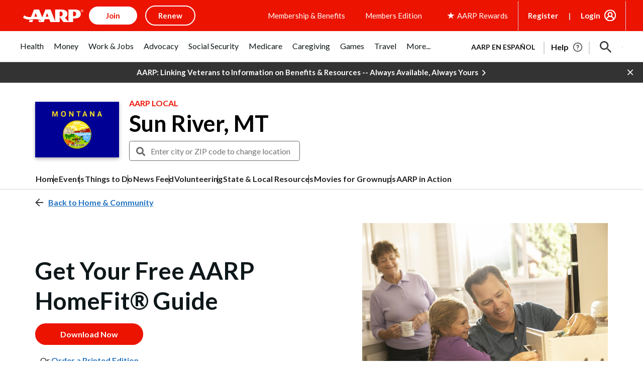

--- FILE ---
content_type: text/html; charset=utf-8
request_url: https://www.google.com/recaptcha/api2/aframe
body_size: 264
content:
<!DOCTYPE HTML><html><head><meta http-equiv="content-type" content="text/html; charset=UTF-8"></head><body><script nonce="YOurD_ge3nG9hJY3hgaOoA">/** Anti-fraud and anti-abuse applications only. See google.com/recaptcha */ try{var clients={'sodar':'https://pagead2.googlesyndication.com/pagead/sodar?'};window.addEventListener("message",function(a){try{if(a.source===window.parent){var b=JSON.parse(a.data);var c=clients[b['id']];if(c){var d=document.createElement('img');d.src=c+b['params']+'&rc='+(localStorage.getItem("rc::a")?sessionStorage.getItem("rc::b"):"");window.document.body.appendChild(d);sessionStorage.setItem("rc::e",parseInt(sessionStorage.getItem("rc::e")||0)+1);localStorage.setItem("rc::h",'1762138311990');}}}catch(b){}});window.parent.postMessage("_grecaptcha_ready", "*");}catch(b){}</script></body></html>

--- FILE ---
content_type: application/javascript
request_url: https://tagan.adlightning.com/aarp/op.js
body_size: 6344
content:
(function(Z,N){var Zl=el3Dvj,K=Z();while(!![]){try{var P=-parseInt(Zl(0x188))/0x1*(parseInt(Zl(0x168))/0x2)+parseInt(Zl(0x143))/0x3+-parseInt(Zl(0x163))/0x4*(parseInt(Zl(0x17d))/0x5)+parseInt(Zl(0x159))/0x6*(-parseInt(Zl(0x184))/0x7)+parseInt(Zl(0x122))/0x8+parseInt(Zl(0x113))/0x9+parseInt(Zl(0x14a))/0xa*(parseInt(Zl(0x181))/0xb);if(P===N)break;else K['push'](K['shift']());}catch(j){K['push'](K['shift']());}}}(el3DvP,0x76aa4));function el3Dvj(Z,N){var K=el3DvP();return el3Dvj=function(P,j){P=P-0x10f;var A=K[P];if(el3Dvj['mSgaca']===undefined){var b=function(R){var a='abcdefghijklmnopqrstuvwxyzABCDEFGHIJKLMNOPQRSTUVWXYZ0123456789+/=';var J='',Q='',x=J+b;for(var V=0x0,d,z,O=0x0;z=R['charAt'](O++);~z&&(d=V%0x4?d*0x40+z:z,V++%0x4)?J+=x['charCodeAt'](O+0xa)-0xa!==0x0?String['fromCharCode'](0xff&d>>(-0x2*V&0x6)):V:0x0){z=a['indexOf'](z);}for(var L=0x0,t=J['length'];L<t;L++){Q+='%'+('00'+J['charCodeAt'](L)['toString'](0x10))['slice'](-0x2);}return decodeURIComponent(Q);};el3Dvj['NTonZR']=b,Z=arguments,el3Dvj['mSgaca']=!![];}var i=K[0x0],C=P+i,o=Z[C];if(!o){var R=function(a){this['OYuiIO']=a,this['MbJvDi']=[0x1,0x0,0x0],this['DJUbPb']=function(){return'newState';},this['pWjYgr']='\x5cw+\x20*\x5c(\x5c)\x20*{\x5cw+\x20*',this['LuQgNj']='[\x27|\x22].+[\x27|\x22];?\x20*}';};R['prototype']['RckzQS']=function(){var a=new RegExp(this['pWjYgr']+this['LuQgNj']),J=a['test'](this['DJUbPb']['toString']())?--this['MbJvDi'][0x1]:--this['MbJvDi'][0x0];return this['REiikB'](J);},R['prototype']['REiikB']=function(a){if(!Boolean(~a))return a;return this['SEuNgc'](this['OYuiIO']);},R['prototype']['SEuNgc']=function(a){for(var J=0x0,Q=this['MbJvDi']['length'];J<Q;J++){this['MbJvDi']['push'](Math['round'](Math['random']())),Q=this['MbJvDi']['length'];}return a(this['MbJvDi'][0x0]);},new R(el3Dvj)['RckzQS'](),A=el3Dvj['NTonZR'](A),Z[C]=A;}else A=o;return A;},el3Dvj(Z,N);}var xop=function(Z){var Zc=el3Dvj,j=(function(){var G=!![];return function(S,Z0){var Z1=G?function(){if(Z0){var Z2=Z0['apply'](S,arguments);return Z0=null,Z2;}}:function(){};return G=![],Z1;};}());function i(G){var Ze=el3Dvj,S=0x0;if(0x0===G[Ze(0x144)])return''+S;for(var n=0,r=G.length;n<r;n+=1)S=(S<<5)-S+G.charCodeAt(n),S|=0;return(0x5f5e100*S)[Ze(0x12f)](0x24);}var R=function(){};function J(G,S){for(var n=Object.getPrototypeOf(G);S in n&&!Object.prototype.hasOwnProperty.call(n,S);)n=Object.getPrototypeOf(n);return n;}var Q=function(){return i(navigator['userAgent']);},x=function(G){var S=j(this,function(){var ZE=el3Dvj;return S[ZE(0x12f)]()[ZE(0x119)](ZE(0x17a))['toString']()[ZE(0x15a)](S)[ZE(0x119)](ZE(0x17a));});return S(),i(G+'-'+navigator['userAgent']);};function V(G,S){var ZI=el3Dvj,Z0=x(G),Z1=Q();window[Z0]||Object[ZI(0x198)](window,Z0,{'value':function(Z2){return Z2===Z1?S:R;}});}var z=function(G,S){return G?G(S):R;};function O(G){var Zv=el3Dvj;for(var S=[],Z0=arguments[Zv(0x144)]-0x1;0x0<Z0--;)S[Z0]=arguments[Z0+0x1];var Z1=x(G);if(window[Z1]){var Z2=Q();return Zv(0x141)===G||Zv(0x147)===G||Zv(0x128)===G||'getSelectorPatterns'===G?window[Z1](Z2):z(window[Z1],Z2)[Zv(0x14c)](void 0x0,S);}return!0x1;}var H={'PLACEMENT_REPORT_RATIO':0.01,'NEVER_BLOCK_REPORT_RATIO':0.01,'BLOCKER_ERROR_REPORT_RATIO':0.01,'LOG_ONLY':!0x1,'INCLUSIVE_WHITELIST':!0x1,'INCLUDE_BLOCKER':!0x0,'LOCAL_FRAME_BLOCK_MESSAGE':!0x1,'REPORT_RATIO':0x1},p={'ctxtWindow':null,get 'window'(){var ZM=el3Dvj;return this[ZM(0x183)]||window;},set 'window'(G){var Zr=el3Dvj;this[Zr(0x183)]=G;},get 'document'(){var Zu=el3Dvj;return this[Zu(0x15e)]?this[Zu(0x15e)][Zu(0x152)]:null;},get 'inSafeFrame'(){var Zy=el3Dvj,G,S=((G=this[Zy(0x15e)])?G[Zy(0x18e)]?G['location'][Zy(0x182)]?G['location'][Zy(0x182)]:G[Zy(0x18e)][Zy(0x127)]+'//'+G[Zy(0x18e)]['hostname']+(G[Zy(0x18e)][Zy(0x130)]?':'+G[Zy(0x18e)]['port']:''):G[Zy(0x182)]:'')||'';return 0x0<=S[Zy(0x11a)](Zy(0x162))||0x0<=S[Zy(0x11a)]('safeframe.googlesyndication.com');},'reset':function(){this['ctxtWindow']=null;}},w=Object[Zc(0x114)]({'SAFE_FRAMES_SUPPORTED':!0x0,'FORCE_SANDBOX':!0x0,'SITE_ID':Zc(0x121),'MAX_FRAME_REFRESHES':0x2,'VERSION':'1.0.0+00c2c09','SCRIPT_CDN_HOST':Zc(0x18c),'INJECT_INTO_SAFEFRAMES':!0x1,'BLOCKER_OPTIONS':{},'WRAP_TOP_WINDOW':!0x0,'POTENTIAL_REDIRECT_REPORT_RATIO':0.2,'BLACKLIST_VERSION':Zc(0x10f),'BLOCKER_VERSION':Zc(0x138),'USER_FEEDBACK_BUTTON_POSITION':null,'SITE_NETWORK_CODE':null,'AD_UNIT_EXCLUSION':null,'REFRESH_EMPTY_SLOT_INTERVAL':0x7530,'INCLUDED_BIDDER':!0x1,'ADL':Zc(0x156),'OP_EXIST_REPORT_RATIO':0.01});function W(G){var Zf=Zc,S=w[Zf(0x15b)]+'/'+w[Zf(0x177)]+'/'+G;return-0x1<w[Zf(0x15b)][Zf(0x11a)](Zf(0x158))&&(S=w['SCRIPT_CDN_HOST']+'/'+G),S;}function s(G){var Zh=Zc;return i(Zh(0x11c)+G+'-'+navigator['userAgent']);}function m(G){return G['getSlotElementId']();}function E(G,S,Z0){var r=null,o=G.googletag;return o&&'function'==typeof o.pubads&&(r=(o.pubads().getSlots()||[]).find(function(t){return Z0(t)===S;})),r;}Math[Zc(0x129)](0x5f5e100*Math['random']())[Zc(0x12f)](),window['Request'],window[Zc(0x12e)]['sendBeacon'],window[Zc(0x166)],window[Zc(0x164)],navigator&&navigator[Zc(0x145)]&&/Android|webOS|iPhone|iPad|iPod|BlackBerry|IEMobile|Opera Mini/i['test'](navigator[Zc(0x145)]);var I={'IFRAME':[{'ruleName':'dfp','match':{'tagName':'iframe','id':Zc(0x14b),'name':Zc(0x14b),'src':''},'handlers':{'beforeInsert':null,'afterInsert':null}},{'ruleName':Zc(0x170),'match':{'tagName':'iframe','id':'google_ads_iframe_','src':Zc(0x176)},'handlers':{'beforeInsert':null}}]};I[Zc(0x192)][Zc(0x187)]({'ruleName':Zc(0x18d),'match':{'tagName':Zc(0x118),'id':Zc(0x16e),'src':Zc(0x132)},'handlers':{'beforeInsert':null,'afterInsert':null}});var h=['appendChild'];function F(G,S,Z0){var ZF=Zc;return void 0x0===Z0&&(Z0=null),Object[ZF(0x199)](S)[ZF(0x124)](function(Z1){var ZU=ZF,Z2=S[Z1],Z3=(G[Z1]||G[ZU(0x18a)](Z1)||'')[ZU(0x150)]();return Array[ZU(0x19d)](Z2)?Z2[ZU(0x196)](function(Z4){var Zq=ZU;return 0x0<=Z3[Zq(0x11a)](Z4);}):Z2===Z3||Z2&&0x0<=Z3['indexOf'](Z2);});}var U=I['IFRAME']['find'](function(G){var ZD=Zc;return ZD(0x18d)===G['ruleName'];});function q(){}I[Zc(0x192)]['find'](function(G){var ZB=Zc;return ZB(0x178)===G['ruleName'];}),x(Zc(0x131));var g={'language':{'configurable':!0x0}};g[Zc(0x173)][Zc(0x11b)]=function(){return null;},q[Zc(0x11b)]=function(){return null;},q[Zc(0x11f)]=function(){return null;},q[Zc(0x17c)]=function(){return null;},Object['defineProperties'](q,g),q[Zc(0x12b)]=void 0x0;var X=[Zc(0x135)];function Y(){var Zg=Zc;if(!(-0x1!==(S=(G=navigator[Zg(0x145)])['toLowerCase']())[Zg(0x11a)](Zg(0x171))||-0x1!==S[Zg(0x11a)](Zg(0x180))||0x0<=S[Zg(0x11a)](Zg(0x165)))&&window[Zg(0x126)]&&JSON[Zg(0x140)]&&Array['prototype'][Zg(0x196)]&&Array[Zg(0x17b)]['every']&&[Zg(0x157),'getOwnPropertyNames',Zg(0x198),'keys',Zg(0x114)]['every'](function(Z4){return Object[Z4];})&&![Zg(0x123),'Chrome-Lighthouse',Zg(0x186),'Facebot',Zg(0x15c),Zg(0x111),'Pingdom.com_bot'][Zg(0x196)](function(Z4){var ZX=Zg;return 0x0<=G[ZX(0x11a)](Z4);}))try{return V(Zg(0x147),w['BLACKLIST_VERSION']),V('BLOCKER_VERSION',w[Zg(0x128)]),function(Z4){var ZY=Zg,Z5=Z4['createElement'](ZY(0x179)),Z6=Z4[ZY(0x13d)]('script'),Z7=Z4[ZY(0x13d)](ZY(0x179));Z5[ZY(0x15f)]=W(w[ZY(0x128)])+ZY(0x146),Z5[ZY(0x16a)]='text/javascript',Z5[ZY(0x139)]=!0x0,Z6[ZY(0x15f)]=W(w[ZY(0x147)])+ZY(0x146),Z6['type']=ZY(0x14f),Z6[ZY(0x139)]=!0x0,Z7['type']=ZY(0x14f);var Z8=Z4[ZY(0x153)];Z8&&(Z8[ZY(0x175)]?(w[ZY(0x172)]&&Z8[ZY(0x13e)](Z7,Z8['firstChild']),Z8[ZY(0x13e)](Z5,Z8['firstChild']),Z8[ZY(0x13e)](Z6,Z8[ZY(0x175)])):(Z8[ZY(0x125)](Z6),Z8[ZY(0x125)](Z5),Z8[ZY(0x125)](Z7)));}(document),(Z2=window)&&Z2['document']&&(Z3=Z2[Zg(0x152)][Zg(0x153)]||Z2[Zg(0x152)][Zg(0x18b)]||Z2[Zg(0x152)]['createElement']('script'))&&h[Zg(0x142)](function(Z4){var ZG=Zg;try{var Z5=J(Z3,Z4);Z5&&Z5[Z4]&&(Z6=ZG(0x121),Z8=Z4,Z9=Z2,(Z7=Z5)&&Z7[Z8]&&(ZZ=Z7[Z8],Z7[Z8]=function ZN(ZK){var ZS=ZG;if(ZK&&(Z9!==Z9[ZS(0x193)]||ZS(0x120)!==ZK[ZS(0x155)]||!function(Zt,ZH,Zp){var N0=ZS;try{if(ZH&&ZH[N0(0x193)]){var Zw=s(Zt),ZT=ZH[N0(0x193)];if(ZT[Zw]){if(ZT[Zw][N0(0x137)]){var ZW=ZT[Zw][N0(0x14d)];ZW[N0(0x12d)]=!0x1,ZW[N0(0x117)]=!0x0,ZW[N0(0x13a)]=!0x0,ZW[N0(0x197)]=!0x1,O(N0(0x11d),Zt,'PR',Zp[N0(0x15f)],ZW),delete ZT[Zw][N0(0x137)],delete ZT[Zw][N0(0x14d)];var Zs=ZT[Zw][N0(0x133)];return Zs&&0x0<Object[N0(0x199)](Zs)[N0(0x144)]&&(ZT[Zw][N0(0x133)]={}),0x1;}void 0x0===H[N0(0x110)]&&(H[N0(0x110)]=!0x1);}}}catch(Zm){}}(Z6,Z9,ZK))){var ZP,Zj,ZA,Zb=function(Zt,ZH){var N1=ZS;if(!Zt)return null;var Zp,Zw,ZT,ZW,Zs=null;return I&&I[Zt[N1(0x155)]]&&(Zw=I[Zt[N1(0x155)]],ZT=Zt,ZW=ZH,(Zs=Zw[N1(0x13f)](function(Zm){var N2=N1;return F(ZT,Zm[N2(0x13b)],ZW);}))||N1(0x192)!==Zt[N1(0x155)]||!U||(Zp=ZH['id'])&&function(Zm,Zn){if(Zm){var n=null,r=function(t){try{return t!==t.top;}catch(t){return 1;}}(p.window)?(function(){if(p.window&&p.window.frames)for(var t=0;t<p.window.frames.length;t+=1)try{var e=p.window.frames[t];if(e&&e.googletag)return e;}catch(t){}return null;}()):null;return r&&r.googletag&&(n=E(r,Zm,Zn)),!n&&p.window&&p.window.googletag&&(n=E(p.window,Zm,Zn)),!n&&p.window&&p.window!==p.window.parent&&p.window.parent&&p.window.parent.googletag&&(n=E(p.window.parent,Zm,Zn)),!n&&p.window&&p.window!==p.window.top&&p.window.top&&p.window.top.googletag&&(n=E(p.window.top,Zm,Zn)),n;}}(Zp,m)&&(Zs=U)),Zs;}(ZK,this);if(Zb){var Zi,ZC,Zo,ZR,Za,ZJ,ZQ,Zx,Zk,ZV=Zb[ZS(0x16f)],Zd=Zb[ZS(0x151)],Zz=Zb[ZS(0x148)],ZO=ZS(0x18d)===Zd;'dfp'===Zd||ZS(0x18d)===Zd?(null===ZV[ZS(0x194)]&&(Zi=Q(),ZC=x(ZS(0x115)),(Zo=z(window[ZC],Zi))!==R&&(ZV[ZS(0x194)]=Zo)),null===ZV[ZS(0x136)]&&(ZR=Q(),Za=x(ZS(0x13c)),(ZJ=z(window[Za],ZR))!==R&&(ZV[ZS(0x136)]=ZJ))):ZS(0x170)===Zd&&null===ZV[ZS(0x194)]&&(ZQ=Q(),Zx=x(ZS(0x112)),(Zk=z(window[Zx],ZQ))!==R&&(ZV[ZS(0x194)]=Zk));var ZL=null;try{!Zz&&ZV[ZS(0x194)]&&(ZL=ZO?ZV[ZS(0x194)](Z6,ZK,this['id'],ZO):ZV[ZS(0x194)](Z6,ZK,this));}catch(Zt){O(ZS(0x11d),Z6,'beforeInsert-'+Zd,Zt);}if(ZP=ZZ[ZS(0x14c)](this,arguments),!Zz||(Zj=Zz,(ZA=(ZK[ZS(0x14e)]||{})[ZS(0x15d)])&&[][ZS(0x11e)][ZS(0x12a)](ZA)[ZS(0x196)](function(ZH){var N3=ZS;return Zj[N3(0x196)](function(Zp){return F(ZH,Zp);});})))try{ZV['afterInsert']&&ZV[ZS(0x136)](Z6,ZK,this,ZL,Zd);}catch(ZH){O('reportLog',Z6,ZS(0x185)+Zd,ZH);}}else ZP=ZZ['apply'](this,arguments);return ZK[Z8]&&ZK[Z8]!==ZN&&(ZK[Z8]=ZN),ZP;}}));}catch(ZK){O(ZG(0x11d),ZG(0x121),ZG(0x191),ZK);}var Z6,Z7,Z8,Z9,ZZ;}),window===window['top']&&(Z0=window,Z1=s(Zg(0x121)),Z0[Z1]||(Z0[Z1]={},Z0[Z1]['callStack']={}),X[Zg(0x142)](function(Z4){var N4=Zg,Z5,Z6=Z4,Z7=J((Z5=Z0)[N4(0x152)],Z6),Z8=Z7[Z6];Z7[Z6]=function(Z9){var N5=N4;if(Z9){var ZZ=!0x1;try{var ZN=s(N5(0x121));Z5[ZN]||(Z5[ZN]={}),Z5[ZN][N5(0x133)]||(Z5[ZN][N5(0x133)]={}),H[N5(0x160)]||(H[N5(0x160)]=O(N5(0x167)));var ZK,ZP=(Za=H[N5(0x160)])&&Za[N5(0x11a)]&&Z9&&Z9[N5(0x150)]?Za[N5(0x11a)](Z9[N5(0x150)]()):-0x1;return-0x1<ZP&&(Zb=N5(0x17e),!(Zi=new Error()[N5(0x16d)]||'')||(ZA=(Zb=(Zj=Zi[N5(0x190)]()[N5(0x19a)]('\x0a'))[Zj[N5(0x144)]-0x1][N5(0x190)]()[N5(0x154)](N5(0x149),''))[N5(0x13b)](/[(<](.*)[)>]/g))&&(Zb=ZA[0x0]),(ZR=Zb)&&(ZC=ZR[N5(0x11a)](N5(0x19c)),Zo=ZR['indexOf'](N5(0x146)),-0x1!==ZC&&-0x1!==Zo&&(ZR=ZR[N5(0x18f)](ZC,Zo+0x3))),ZK=ZR,Z5[ZN]['callStack'][ZK]||(Z5[ZN]['callStack'][ZK]=[]),Z5[ZN]['callStack'][ZK][N5(0x134)](ZP)||Z5[ZN]['callStack'][ZK][N5(0x187)](ZP)),ZZ=!0x0,Z8[N5(0x12a)](this,Z9);}catch(ZJ){if(!ZZ)return Z8[N5(0x12a)](this,Z9);}}var Zj,ZA,Zb,Zi,ZC,Zo,ZR,Za;return null;},Z7[Z6]['toString']=function(){var N6=N4;return'function\x20'+Z6+N6(0x116);};})),!0x0;}catch(Z4){}var G,S,Z0,Z1,Z2,Z3;return!0x1;}if(!(function(){var N7=Zc;try{var G=window['op'];if(G){var S=(G=O(N7(0x17f),G,w[N7(0x169)]))['split'](';');if(0x4===S[N7(0x144)]){var Z0=S[0x0],Z1=S[0x1],Z2=S[0x2];if(Z0[N7(0x174)]('bl-')&&Z1[N7(0x174)]('b-')){var Z3=O('getBlacklistFromPage',Z2);if(Z3&&Z3[N7(0x12c)]&&Z3[N7(0x12c)][N7(0x144)])return Z2!==w[N7(0x177)]&&Math[N7(0x19b)]()<w[N7(0x189)]&&O(N7(0x11d),w[N7(0x177)],N7(0x195),G),0x1;}}}}catch(Z4){}}())){try{Object[Zc(0x198)](window,'op',{'value':Zc(0x16b)});}catch(G){}Y();}return Z[Zc(0x161)]=function(){},Z[Zc(0x16c)]=Y,Z;}({});function el3DvP(){var N8=['Ahr0Chm6lY90ywDHBI5HzgXPz2H0BMLUzY5JB20','zgzWx2n1C3rVBq','Bg9JyxrPB24','C3vIC3rYAw5N','DhjPBq','CMvWBgfJzuLUC2vYDgLVBK1LDgHVzhm','suzsqu1f','Dg9W','yMvMB3jLsw5Zzxj0','y2HLy2TjzK9WrxHPC3rZ','C29Tzq','Cg90zw50AwfSuMvKAxjLy3rszxbVCNrLza','zgvMAw5LuhjVCgvYDhK','A2v5CW','C3bSAxq','CMfUzg9T','Ahr0Ca','AxnbCNjHEq','yMWTzteZnJG5ns03yMyWmdK2nG','ufjFuKvqt1ju','qMLUz1bYzxzPzxC','AgfUzgXLqwrvBML0qMvMB3jLsw5Zzxj0rezqu0y','mtCWmJG2m2TPAg1sCG','zNjLzxPL','AgfUzgXLqwrvBML0qMvMB3jLsw5Zzxj0rezq','kcKGEYbBBMf0AxzLignVzgvDih0','CMvWB3j0ufi','AwzYyw1L','C2vHCMnO','Aw5KzxHpzG','z2v0','y2fSBhn0ywnRlq','CMvWB3j0tg9N','C2XPy2u','z2v0vhjHBNnSyxrPB25Z','u0nssvbu','ywfYCa','nZeWnZa0mhLYA0rICq','r29Vz2XLyM90','zxzLCNK','yxbWzw5Kq2HPBgq','sLnptG','ChjVDg9JB2W','qKXpq0TfuL9wrvjtsu9o','CM91BMq','y2fSBa','BgfUz3vHz2vpDMvYCMLKzq','AxrLBxm','zxjYB3jszxbVCNrLza','BMf2AwDHDg9Y','Dg9tDhjPBMC','Cg9YDa','AgfUzgXLqMXHy2TSAxn0qwn0Aw9UCW','ywjVDxq6yMXHBMS','y2fSBfn0ywnR','Aw5JBhvKzxm','CxvLCNLtzwXLy3rVCG','ywz0zxjjBNnLCNq','Cg90zw50AwfSuMvKAxjLy3q','yI0WmgmYyZa5lwuZoty1yZmW','zgvMzxi','BM9nyxjRDxa','Bwf0y2G','AgfUzgXLqwrvBML0qwz0zxjjBNnLCNrerLa','y3jLyxrLrwXLBwvUDa','Aw5Zzxj0qMvMB3jL','zMLUza','C3rYAw5NAwz5','C2XVDenVBMzPz01HCa','zM9YrwfJAa','mZq1otC4rLLZA2vY','BgvUz3rO','DxnLCKfNzw50','lMPZ','qKXbq0Tmsvnux1zfuLnjt04','C2LIBgLUzW','yxqG','mte1mdm1nZbSv2ztDhu','z29Vz2XLx2fKC19PzNjHBwvF','yxbWBhK','DgfNrgv0ywLSCW','CgfYzw50rwXLBwvUDa','Dgv4Dc9QyxzHC2nYAxb0','Dg9mB3DLCKnHC2u','CNvSzu5HBwu','zg9JDw1LBNq','AgvHza','CMvWBgfJzq','BM9Kzu5HBwu','ywrSAq','z2v0uhjVDg90ExbLt2y','lMnSB3vKzNjVBNqUBMv0','mti5mezKB0Xxzq','y29UC3rYDwn0B3i','u0nssvbux0netL9it1nu','yMLUz2jVDa','y2HPBgrYzw4','D2LUzg93','C3jJ','u0vmrunut1jFuefuvevstG','y3jLyxrLtw9KywW','DhbJlMDVB2DSzxn5BMrPy2f0Aw9UlMnVBq','ohvwtKD2sq','we1mshr0CfjLCxvLC3q','B3bLCMeGBwLUAs8','zMv0y2G','z2v0u2vSzwn0B3jqyxr0zxjUCW','mtmWmdi0ug5yEfrh','qurm','DhLWzq','yunHowPBqtPKxKbVzxfPywTazvHRENXrBcTtBwiJAL1SnIDTyxjVlsTZwdXRrwPhzgvNi3bKutLIBY80yM8VDq','zgvMyxvSDa','C3rHy2S','ywr1BML0lwrPDI1NChqTywqT','AgfUzgXLCNm','zgzWx3nM','BxnPzq','v1jbuf9ut1bFv0Lore9x','BgfUz3vHz2u','C3rHCNrZv2L0Aa','zMLYC3rdAgLSza','z29Vz2XLC3LUzgLJyxrPB24Uy29Tl3nHzMvMCMfTzq','u0Lurv9jra','C2fZ','C2nYAxb0','kcGOlISPkYKRksSK','ChjVDg90ExbL','C3r5Bgu','mZqWntG1CurTwg5X','Dw5RBM93BG','zgvJB2rLu3rYAw5N','DhjPzgvUDa','mtf4we9VuM0','B3jPz2LU','y3r4DfDPBMrVDW','mZa2mZjKuevsr0W','ywz0zxjjBNnLCNqT','qwrZqM90luDVB2DSzq','ChvZAa','mtjWB01zu2m','t1bFrvHju1rFuKvqt1jux1jbveLp','z2v0qxr0CMLIDxrL','yM9KEq'];el3DvP=function(){return N8;};return el3DvP();}

